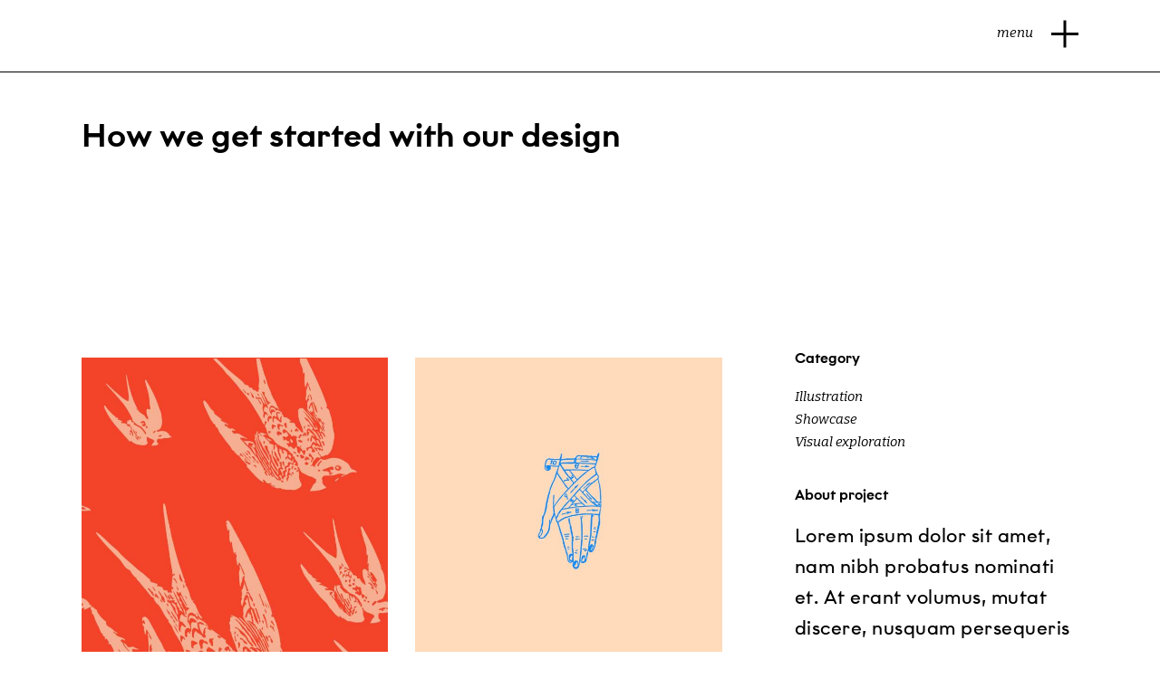

--- FILE ---
content_type: text/html; charset=UTF-8
request_url: https://hidden.elnferenc.net/portfolio-item/how-we-get-started-with-our-design/
body_size: 46388
content:
<!DOCTYPE html><html lang="en-GB"><head><meta charset="UTF-8"/><link rel="profile" href="http://gmpg.org/xfn/11"/><meta name="viewport" content="width=device-width,initial-scale=1,user-scalable=yes"><link type="text/css" media="all" href="https://hidden.elnferenc.net/wp-content/cache/ultimateoptimizer-minification/css/ultimateoptimizer_619e7674b6b8abc75c191f20621cf55f.css" rel="stylesheet" /><link type="text/css" media="all" href="https://hidden.elnferenc.net/wp-content/cache/ultimateoptimizer-minification/css/ultimateoptimizer_6ab1ae5835f40fedf3c07073b6fdf51e.css" rel="stylesheet" /><link type="text/css" media="all" href="https://hidden.elnferenc.net/wp-content/cache/ultimateoptimizer-minification/css/ultimateoptimizer_605261058c7adea77359b577b8472b2e.css" rel="stylesheet" /><link type="text/css" media="all" href="https://hidden.elnferenc.net/wp-content/cache/ultimateoptimizer-minification/css/ultimateoptimizer_1a5c7df7921b09230ae064a8740334b1.css" rel="stylesheet" /><link type="text/css" media="all" href="https://hidden.elnferenc.net/wp-content/cache/ultimateoptimizer-minification/css/ultimateoptimizer_1ba4d6dd5df9f345dbe46a14f5a40a92.css" rel="stylesheet" /><link type="text/css" media="all" href="https://hidden.elnferenc.net/wp-content/cache/ultimateoptimizer-minification/css/ultimateoptimizer_459fb74f92c49ccbfcf1cba858616c9a.css" rel="stylesheet" /><link type="text/css" media="all" href="https://hidden.elnferenc.net/wp-content/cache/ultimateoptimizer-minification/css/ultimateoptimizer_43f5ed1d93067fac42bb30c6bed94de6.css" rel="stylesheet" /><link type="text/css" media="all" href="https://hidden.elnferenc.net/wp-content/cache/ultimateoptimizer-minification/css/ultimateoptimizer_b82399f212dbe1c800c2f2f27aa9910c.css" rel="stylesheet" /><link type="text/css" media="all" href="https://hidden.elnferenc.net/wp-content/cache/ultimateoptimizer-minification/css/ultimateoptimizer_15f20bc80d4226c3a7f6c79f12108896.css" rel="stylesheet" /><link type="text/css" media="all" href="https://hidden.elnferenc.net/wp-content/cache/ultimateoptimizer-minification/css/ultimateoptimizer_424326b2acd98be05c0ad58ed900195e.css" rel="stylesheet" /><link type="text/css" media="all" href="https://hidden.elnferenc.net/wp-content/cache/ultimateoptimizer-minification/css/ultimateoptimizer_4485c8df612f5b3acac38ccfc60a81da.css" rel="stylesheet" /><style type="text/css" media="all">@media only screen and (min-width:681px) and (max-width:768px){h3{font-size:32px;line-height:42px}}</style><link type="text/css" media="all" href="https://hidden.elnferenc.net/wp-content/cache/ultimateoptimizer-minification/css/ultimateoptimizer_a3cde9c1c8e875f2e2ed223704e6a642.css" rel="stylesheet" /><style type="text/css" media="all">.vc_row{position:relative;z-index:0}.wgb-customized-row{min-height:300px;position:absolute;top:0;left:0;width:100%;z-index:-1}.wgb_row{width:100%;height:100%;overflow:hidden;position:relative}.wgb_row canvas{width:100%;height:auto}</style><title>How we get started with our design &#8211; Hidden Patterns</title><meta name='robots' content='max-image-preview:large' /><link rel='dns-prefetch' href='//fonts.googleapis.com' /><link rel="alternate" type="application/rss+xml" title="Hidden Patterns &raquo; Feed" href="https://hidden.elnferenc.net/feed/" /><link rel="alternate" type="application/rss+xml" title="Hidden Patterns &raquo; Comments Feed" href="https://hidden.elnferenc.net/comments/feed/" /><link rel="alternate" title="oEmbed (JSON)" type="application/json+oembed" href="https://hidden.elnferenc.net/wp-json/oembed/1.0/embed?url=https%3A%2F%2Fhidden.elnferenc.net%2Fportfolio-item%2Fhow-we-get-started-with-our-design%2F" /><link rel="alternate" title="oEmbed (XML)" type="text/xml+oembed" href="https://hidden.elnferenc.net/wp-json/oembed/1.0/embed?url=https%3A%2F%2Fhidden.elnferenc.net%2Fportfolio-item%2Fhow-we-get-started-with-our-design%2F&#038;format=xml" /><style id='wp-img-auto-sizes-contain-inline-css' type='text/css'>img:is([sizes=auto i],[sizes^="auto," i]){contain-intrinsic-size:3000px 1500px}
/*# sourceURL=wp-img-auto-sizes-contain-inline-css */</style><style id='wp-emoji-styles-inline-css' type='text/css'>img.wp-smiley, img.emoji {
		display: inline !important;
		border: none !important;
		box-shadow: none !important;
		height: 1em !important;
		width: 1em !important;
		margin: 0 0.07em !important;
		vertical-align: -0.1em !important;
		background: none !important;
		padding: 0 !important;
	}
/*# sourceURL=wp-emoji-styles-inline-css */</style><style id='wp-block-library-inline-css' type='text/css'>:root{--wp-block-synced-color:#7a00df;--wp-block-synced-color--rgb:122,0,223;--wp-bound-block-color:var(--wp-block-synced-color);--wp-editor-canvas-background:#ddd;--wp-admin-theme-color:#007cba;--wp-admin-theme-color--rgb:0,124,186;--wp-admin-theme-color-darker-10:#006ba1;--wp-admin-theme-color-darker-10--rgb:0,107,160.5;--wp-admin-theme-color-darker-20:#005a87;--wp-admin-theme-color-darker-20--rgb:0,90,135;--wp-admin-border-width-focus:2px}@media (min-resolution:192dpi){:root{--wp-admin-border-width-focus:1.5px}}.wp-element-button{cursor:pointer}:root .has-very-light-gray-background-color{background-color:#eee}:root .has-very-dark-gray-background-color{background-color:#313131}:root .has-very-light-gray-color{color:#eee}:root .has-very-dark-gray-color{color:#313131}:root .has-vivid-green-cyan-to-vivid-cyan-blue-gradient-background{background:linear-gradient(135deg,#00d084,#0693e3)}:root .has-purple-crush-gradient-background{background:linear-gradient(135deg,#34e2e4,#4721fb 50%,#ab1dfe)}:root .has-hazy-dawn-gradient-background{background:linear-gradient(135deg,#faaca8,#dad0ec)}:root .has-subdued-olive-gradient-background{background:linear-gradient(135deg,#fafae1,#67a671)}:root .has-atomic-cream-gradient-background{background:linear-gradient(135deg,#fdd79a,#004a59)}:root .has-nightshade-gradient-background{background:linear-gradient(135deg,#330968,#31cdcf)}:root .has-midnight-gradient-background{background:linear-gradient(135deg,#020381,#2874fc)}:root{--wp--preset--font-size--normal:16px;--wp--preset--font-size--huge:42px}.has-regular-font-size{font-size:1em}.has-larger-font-size{font-size:2.625em}.has-normal-font-size{font-size:var(--wp--preset--font-size--normal)}.has-huge-font-size{font-size:var(--wp--preset--font-size--huge)}.has-text-align-center{text-align:center}.has-text-align-left{text-align:left}.has-text-align-right{text-align:right}.has-fit-text{white-space:nowrap!important}#end-resizable-editor-section{display:none}.aligncenter{clear:both}.items-justified-left{justify-content:flex-start}.items-justified-center{justify-content:center}.items-justified-right{justify-content:flex-end}.items-justified-space-between{justify-content:space-between}.screen-reader-text{border:0;clip-path:inset(50%);height:1px;margin:-1px;overflow:hidden;padding:0;position:absolute;width:1px;word-wrap:normal!important}.screen-reader-text:focus{background-color:#ddd;clip-path:none;color:#444;display:block;font-size:1em;height:auto;left:5px;line-height:normal;padding:15px 23px 14px;text-decoration:none;top:5px;width:auto;z-index:100000}html :where(.has-border-color){border-style:solid}html :where([style*=border-top-color]){border-top-style:solid}html :where([style*=border-right-color]){border-right-style:solid}html :where([style*=border-bottom-color]){border-bottom-style:solid}html :where([style*=border-left-color]){border-left-style:solid}html :where([style*=border-width]){border-style:solid}html :where([style*=border-top-width]){border-top-style:solid}html :where([style*=border-right-width]){border-right-style:solid}html :where([style*=border-bottom-width]){border-bottom-style:solid}html :where([style*=border-left-width]){border-left-style:solid}html :where(img[class*=wp-image-]){height:auto;max-width:100%}:where(figure){margin:0 0 1em}html :where(.is-position-sticky){--wp-admin--admin-bar--position-offset:var(--wp-admin--admin-bar--height,0px)}@media screen and (max-width:600px){html :where(.is-position-sticky){--wp-admin--admin-bar--position-offset:0px}}

/*# sourceURL=wp-block-library-inline-css */</style><style id='global-styles-inline-css' type='text/css'>:root{--wp--preset--aspect-ratio--square: 1;--wp--preset--aspect-ratio--4-3: 4/3;--wp--preset--aspect-ratio--3-4: 3/4;--wp--preset--aspect-ratio--3-2: 3/2;--wp--preset--aspect-ratio--2-3: 2/3;--wp--preset--aspect-ratio--16-9: 16/9;--wp--preset--aspect-ratio--9-16: 9/16;--wp--preset--color--black: #000000;--wp--preset--color--cyan-bluish-gray: #abb8c3;--wp--preset--color--white: #ffffff;--wp--preset--color--pale-pink: #f78da7;--wp--preset--color--vivid-red: #cf2e2e;--wp--preset--color--luminous-vivid-orange: #ff6900;--wp--preset--color--luminous-vivid-amber: #fcb900;--wp--preset--color--light-green-cyan: #7bdcb5;--wp--preset--color--vivid-green-cyan: #00d084;--wp--preset--color--pale-cyan-blue: #8ed1fc;--wp--preset--color--vivid-cyan-blue: #0693e3;--wp--preset--color--vivid-purple: #9b51e0;--wp--preset--gradient--vivid-cyan-blue-to-vivid-purple: linear-gradient(135deg,rgb(6,147,227) 0%,rgb(155,81,224) 100%);--wp--preset--gradient--light-green-cyan-to-vivid-green-cyan: linear-gradient(135deg,rgb(122,220,180) 0%,rgb(0,208,130) 100%);--wp--preset--gradient--luminous-vivid-amber-to-luminous-vivid-orange: linear-gradient(135deg,rgb(252,185,0) 0%,rgb(255,105,0) 100%);--wp--preset--gradient--luminous-vivid-orange-to-vivid-red: linear-gradient(135deg,rgb(255,105,0) 0%,rgb(207,46,46) 100%);--wp--preset--gradient--very-light-gray-to-cyan-bluish-gray: linear-gradient(135deg,rgb(238,238,238) 0%,rgb(169,184,195) 100%);--wp--preset--gradient--cool-to-warm-spectrum: linear-gradient(135deg,rgb(74,234,220) 0%,rgb(151,120,209) 20%,rgb(207,42,186) 40%,rgb(238,44,130) 60%,rgb(251,105,98) 80%,rgb(254,248,76) 100%);--wp--preset--gradient--blush-light-purple: linear-gradient(135deg,rgb(255,206,236) 0%,rgb(152,150,240) 100%);--wp--preset--gradient--blush-bordeaux: linear-gradient(135deg,rgb(254,205,165) 0%,rgb(254,45,45) 50%,rgb(107,0,62) 100%);--wp--preset--gradient--luminous-dusk: linear-gradient(135deg,rgb(255,203,112) 0%,rgb(199,81,192) 50%,rgb(65,88,208) 100%);--wp--preset--gradient--pale-ocean: linear-gradient(135deg,rgb(255,245,203) 0%,rgb(182,227,212) 50%,rgb(51,167,181) 100%);--wp--preset--gradient--electric-grass: linear-gradient(135deg,rgb(202,248,128) 0%,rgb(113,206,126) 100%);--wp--preset--gradient--midnight: linear-gradient(135deg,rgb(2,3,129) 0%,rgb(40,116,252) 100%);--wp--preset--font-size--small: 13px;--wp--preset--font-size--medium: 20px;--wp--preset--font-size--large: 36px;--wp--preset--font-size--x-large: 42px;--wp--preset--spacing--20: 0.44rem;--wp--preset--spacing--30: 0.67rem;--wp--preset--spacing--40: 1rem;--wp--preset--spacing--50: 1.5rem;--wp--preset--spacing--60: 2.25rem;--wp--preset--spacing--70: 3.38rem;--wp--preset--spacing--80: 5.06rem;--wp--preset--shadow--natural: 6px 6px 9px rgba(0, 0, 0, 0.2);--wp--preset--shadow--deep: 12px 12px 50px rgba(0, 0, 0, 0.4);--wp--preset--shadow--sharp: 6px 6px 0px rgba(0, 0, 0, 0.2);--wp--preset--shadow--outlined: 6px 6px 0px -3px rgb(255, 255, 255), 6px 6px rgb(0, 0, 0);--wp--preset--shadow--crisp: 6px 6px 0px rgb(0, 0, 0);}:where(.is-layout-flex){gap: 0.5em;}:where(.is-layout-grid){gap: 0.5em;}body .is-layout-flex{display: flex;}.is-layout-flex{flex-wrap: wrap;align-items: center;}.is-layout-flex > :is(*, div){margin: 0;}body .is-layout-grid{display: grid;}.is-layout-grid > :is(*, div){margin: 0;}:where(.wp-block-columns.is-layout-flex){gap: 2em;}:where(.wp-block-columns.is-layout-grid){gap: 2em;}:where(.wp-block-post-template.is-layout-flex){gap: 1.25em;}:where(.wp-block-post-template.is-layout-grid){gap: 1.25em;}.has-black-color{color: var(--wp--preset--color--black) !important;}.has-cyan-bluish-gray-color{color: var(--wp--preset--color--cyan-bluish-gray) !important;}.has-white-color{color: var(--wp--preset--color--white) !important;}.has-pale-pink-color{color: var(--wp--preset--color--pale-pink) !important;}.has-vivid-red-color{color: var(--wp--preset--color--vivid-red) !important;}.has-luminous-vivid-orange-color{color: var(--wp--preset--color--luminous-vivid-orange) !important;}.has-luminous-vivid-amber-color{color: var(--wp--preset--color--luminous-vivid-amber) !important;}.has-light-green-cyan-color{color: var(--wp--preset--color--light-green-cyan) !important;}.has-vivid-green-cyan-color{color: var(--wp--preset--color--vivid-green-cyan) !important;}.has-pale-cyan-blue-color{color: var(--wp--preset--color--pale-cyan-blue) !important;}.has-vivid-cyan-blue-color{color: var(--wp--preset--color--vivid-cyan-blue) !important;}.has-vivid-purple-color{color: var(--wp--preset--color--vivid-purple) !important;}.has-black-background-color{background-color: var(--wp--preset--color--black) !important;}.has-cyan-bluish-gray-background-color{background-color: var(--wp--preset--color--cyan-bluish-gray) !important;}.has-white-background-color{background-color: var(--wp--preset--color--white) !important;}.has-pale-pink-background-color{background-color: var(--wp--preset--color--pale-pink) !important;}.has-vivid-red-background-color{background-color: var(--wp--preset--color--vivid-red) !important;}.has-luminous-vivid-orange-background-color{background-color: var(--wp--preset--color--luminous-vivid-orange) !important;}.has-luminous-vivid-amber-background-color{background-color: var(--wp--preset--color--luminous-vivid-amber) !important;}.has-light-green-cyan-background-color{background-color: var(--wp--preset--color--light-green-cyan) !important;}.has-vivid-green-cyan-background-color{background-color: var(--wp--preset--color--vivid-green-cyan) !important;}.has-pale-cyan-blue-background-color{background-color: var(--wp--preset--color--pale-cyan-blue) !important;}.has-vivid-cyan-blue-background-color{background-color: var(--wp--preset--color--vivid-cyan-blue) !important;}.has-vivid-purple-background-color{background-color: var(--wp--preset--color--vivid-purple) !important;}.has-black-border-color{border-color: var(--wp--preset--color--black) !important;}.has-cyan-bluish-gray-border-color{border-color: var(--wp--preset--color--cyan-bluish-gray) !important;}.has-white-border-color{border-color: var(--wp--preset--color--white) !important;}.has-pale-pink-border-color{border-color: var(--wp--preset--color--pale-pink) !important;}.has-vivid-red-border-color{border-color: var(--wp--preset--color--vivid-red) !important;}.has-luminous-vivid-orange-border-color{border-color: var(--wp--preset--color--luminous-vivid-orange) !important;}.has-luminous-vivid-amber-border-color{border-color: var(--wp--preset--color--luminous-vivid-amber) !important;}.has-light-green-cyan-border-color{border-color: var(--wp--preset--color--light-green-cyan) !important;}.has-vivid-green-cyan-border-color{border-color: var(--wp--preset--color--vivid-green-cyan) !important;}.has-pale-cyan-blue-border-color{border-color: var(--wp--preset--color--pale-cyan-blue) !important;}.has-vivid-cyan-blue-border-color{border-color: var(--wp--preset--color--vivid-cyan-blue) !important;}.has-vivid-purple-border-color{border-color: var(--wp--preset--color--vivid-purple) !important;}.has-vivid-cyan-blue-to-vivid-purple-gradient-background{background: var(--wp--preset--gradient--vivid-cyan-blue-to-vivid-purple) !important;}.has-light-green-cyan-to-vivid-green-cyan-gradient-background{background: var(--wp--preset--gradient--light-green-cyan-to-vivid-green-cyan) !important;}.has-luminous-vivid-amber-to-luminous-vivid-orange-gradient-background{background: var(--wp--preset--gradient--luminous-vivid-amber-to-luminous-vivid-orange) !important;}.has-luminous-vivid-orange-to-vivid-red-gradient-background{background: var(--wp--preset--gradient--luminous-vivid-orange-to-vivid-red) !important;}.has-very-light-gray-to-cyan-bluish-gray-gradient-background{background: var(--wp--preset--gradient--very-light-gray-to-cyan-bluish-gray) !important;}.has-cool-to-warm-spectrum-gradient-background{background: var(--wp--preset--gradient--cool-to-warm-spectrum) !important;}.has-blush-light-purple-gradient-background{background: var(--wp--preset--gradient--blush-light-purple) !important;}.has-blush-bordeaux-gradient-background{background: var(--wp--preset--gradient--blush-bordeaux) !important;}.has-luminous-dusk-gradient-background{background: var(--wp--preset--gradient--luminous-dusk) !important;}.has-pale-ocean-gradient-background{background: var(--wp--preset--gradient--pale-ocean) !important;}.has-electric-grass-gradient-background{background: var(--wp--preset--gradient--electric-grass) !important;}.has-midnight-gradient-background{background: var(--wp--preset--gradient--midnight) !important;}.has-small-font-size{font-size: var(--wp--preset--font-size--small) !important;}.has-medium-font-size{font-size: var(--wp--preset--font-size--medium) !important;}.has-large-font-size{font-size: var(--wp--preset--font-size--large) !important;}.has-x-large-font-size{font-size: var(--wp--preset--font-size--x-large) !important;}
/*# sourceURL=global-styles-inline-css */</style><style id='classic-theme-styles-inline-css' type='text/css'>/*! This file is auto-generated */
.wp-block-button__link{color:#fff;background-color:#32373c;border-radius:9999px;box-shadow:none;text-decoration:none;padding:calc(.667em + 2px) calc(1.333em + 2px);font-size:1.125em}.wp-block-file__button{background:#32373c;color:#fff;text-decoration:none}
/*# sourceURL=/wp-includes/css/classic-themes.min.css */</style><style id='smilte-edge-modules-inline-css' type='text/css'>.postid-1539 .edgtf-content .edgtf-content-inner > .edgtf-container > .edgtf-container-inner, .postid-1539 .edgtf-content .edgtf-content-inner > .edgtf-full-width > .edgtf-full-width-inner { padding: 170px 0 0 0;}@media only screen and (max-width: 1024px) {.postid-1539 .edgtf-content .edgtf-content-inner > .edgtf-container > .edgtf-container-inner, .postid-1539 .edgtf-content .edgtf-content-inner > .edgtf-full-width > .edgtf-full-width-inner { padding: 0 0 0 0;}}.postid-1539 .edgtf-content .edgtf-content-inner > .edgtf-container > .edgtf-container-inner, .postid-1539 .edgtf-content .edgtf-content-inner > .edgtf-full-width > .edgtf-full-width-inner { padding: 170px 0 0 0;}@media only screen and (max-width: 1024px) {.postid-1539 .edgtf-content .edgtf-content-inner > .edgtf-container > .edgtf-container-inner, .postid-1539 .edgtf-content .edgtf-content-inner > .edgtf-full-width > .edgtf-full-width-inner { padding: 0 0 0 0;}}.postid-1539 .edgtf-page-footer .edgtf-footer-bottom-holder { background-color: #f07e64;}.edgtf-smooth-transition-loader { background-color: #d3d3d3;}
/*# sourceURL=smilte-edge-modules-inline-css */</style><link rel='stylesheet' id='smilte-edge-google-fonts-css' href='https://fonts.googleapis.com/css?family=Open+Sans%3A300%2C400%2C400i%2C600%2C700%7CBitter%3A300%2C400%2C400i%2C600%2C700&#038;subset=latin-ext&#038;ver=1.0.0' type='text/css' media='all' /> <script type="text/javascript" src="https://hidden.elnferenc.net/wp-includes/js/jquery/jquery.min.js?ver=3.7.1" id="jquery-core-js"></script> <script type="text/javascript" src="https://hidden.elnferenc.net/wp-includes/js/jquery/jquery-migrate.min.js?ver=3.4.1" id="jquery-migrate-js"></script> <script></script><link rel="https://api.w.org/" href="https://hidden.elnferenc.net/wp-json/" /><link rel="EditURI" type="application/rsd+xml" title="RSD" href="https://hidden.elnferenc.net/xmlrpc.php?rsd" /><meta name="generator" content="WordPress 6.9" /><link rel="canonical" href="https://hidden.elnferenc.net/portfolio-item/how-we-get-started-with-our-design/" /><link rel='shortlink' href='https://hidden.elnferenc.net/?p=1539' /><meta name="generator" content="Powered by WPBakery Page Builder - drag and drop page builder for WordPress."/><link rel="icon" href="https://hidden.elnferenc.net/wp-content/uploads/2020/04/cropped-hidden-favicon-32x32.jpg" sizes="32x32" /><link rel="icon" href="https://hidden.elnferenc.net/wp-content/uploads/2020/04/cropped-hidden-favicon-192x192.jpg" sizes="192x192" /><link rel="apple-touch-icon" href="https://hidden.elnferenc.net/wp-content/uploads/2020/04/cropped-hidden-favicon-180x180.jpg" /><meta name="msapplication-TileImage" content="https://hidden.elnferenc.net/wp-content/uploads/2020/04/cropped-hidden-favicon-270x270.jpg" /> <noscript><style>.wpb_animate_when_almost_visible { opacity: 1; }</style></noscript></head><body class="wp-singular portfolio-item-template-default single single-portfolio-item postid-1539 wp-theme-smilte wp-child-theme-smilte-child smilte-core-1.1 smilte child-child-ver-1.0.0 smilte-ver-1.5 edgtf-smooth-scroll edgtf-grid-1200 edgtf-empty-google-api edgtf-wide-dropdown-menu-content-in-grid edgtf-follow-portfolio-info edgtf-dark-header edgtf-no-behavior edgtf-dropdown-animate-height edgtf-header-expanding edgtf-menu-area-shadow-disable edgtf-menu-area-in-grid-shadow-disable edgtf-menu-area-in-grid-border-disable edgtf-logo-area-border-disable edgtf-logo-area-in-grid-border-disable edgtf-header-vertical-shadow-disable edgtf-side-area-uncovered-from-content edgtf-default-mobile-header edgtf-sticky-up-mobile-header edgtf-fullscreen-search edgtf-search-fade wpb-js-composer js-comp-ver-7.8 vc_responsive" itemscope itemtype="http://schema.org/WebPage"><section class="edgtf-side-menu"> <a class="edgtf-close-side-menu edgtf-close-side-menu-predefined" href="#"> <span class="edgtf-fm-lines"><span class="edgtf-fm-line edgtf-line-1"></span><span class="edgtf-fm-line edgtf-line-2"></span></span> </a><div class="widget edgtf-separator-widget"><div class="edgtf-separator-holder clearfix  edgtf-separator-center edgtf-separator-normal"><div class="edgtf-separator" style="border-style: solid;width: 55px;border-bottom-width: 0px;margin-top: 0px;margin-bottom: 0px"></div></div></div><div id="media_image-2" class="widget edgtf-sidearea widget_media_image"><img width="190" height="48" src="https://hidden.elnferenc.net/wp-content/uploads/2018/11/logo-sidearea-img.png" class="image wp-image-3123 edgtf-media-half-size attachment-full size-full" alt="a" style="max-width: 100%; height: auto;" decoding="async" /></div><div class="widget edgtf-separator-widget"><div class="edgtf-separator-holder clearfix  edgtf-separator-center edgtf-separator-normal"><div class="edgtf-separator" style="border-style: solid;width: 0px;border-bottom-width: 0px;margin-top: 35px;margin-bottom: 0px"></div></div></div><div id="text-8" class="widget edgtf-sidearea widget_text"><div class="textwidget"><h4>All ideas streamlined into a single flow of creativity. Smiltė.</h4></div></div><div class="widget edgtf-separator-widget"><div class="edgtf-separator-holder clearfix  edgtf-separator-center edgtf-separator-normal"><div class="edgtf-separator" style="border-style: solid;width: 0px;border-bottom-width: 0px;margin-top: 6px;margin-bottom: 3px"></div></div></div><div id="text-9" class="widget edgtf-sidearea widget_text"><div class="edgtf-widget-title-holder"><h5 class="edgtf-widget-title">LA offices</h5></div><div class="textwidget"><p><a href="https://www.google.com/maps/place/Tenth+Ave,+San+Diego,+CA+92101,+USA/@32.714702,-117.1577917,17z/data=!3m1!4b1!4m5!3m4!1s0x80d9535f4ed22865:0x240adf76c3748b3c!8m2!3d32.714702!4d-117.155603" target="_blank">197 10th Avenue<br /> San Diego, CA 92101</a></p></div></div><div class="widget edgtf-separator-widget"><div class="edgtf-separator-holder clearfix  edgtf-separator-center edgtf-separator-normal"><div class="edgtf-separator" style="border-style: solid;width: 0px;border-bottom-width: 0px;margin-top: 3px;margin-bottom: 0px"></div></div></div><div id="text-11" class="widget edgtf-sidearea widget_text"><div class="textwidget"><div class="edgtf-icon-list-holder  " ><p class="edgtf-il-text" style="color: #0a0a0a;padding-left: 0px"> <a itemprop="url" href="https://twitter.com/EdgeThemes?lang=en" target="_blank"> twitter </a></p></div><div class="edgtf-icon-list-holder  " ><p class="edgtf-il-text" style="color: #0a0a0a;padding-left: 0px"> <a itemprop="url" href="https://www.facebook.com/Edge-Themes-1996199490466277/" target="_blank"> facebook </a></p></div><div class="edgtf-icon-list-holder  " ><p class="edgtf-il-text" style="color: #0a0a0a;padding-left: 0px"> <a itemprop="url" href="https://www.instagram.com/edgethemes/" target="_blank"> instagram </a></p></div></div></div></section><div class="edgtf-wrapper"><div class="edgtf-wrapper-inner"><div class="edgtf-fullscreen-search-holder"> <a class="edgtf-search-close edgtf-search-close-icon-pack" href="javascript:void(0)"> </a><div class="edgtf-fullscreen-search-table"><div class="edgtf-fullscreen-search-cell"><div class="edgtf-fullscreen-search-inner"><form action="https://hidden.elnferenc.net/" class="edgtf-fullscreen-search-form" method="get"><div class="edgtf-form-holder"><div class="edgtf-form-holder-inner"><div class="edgtf-field-holder"> <input type="text" placeholder="Search for..." name="s" class="edgtf-search-field" autocomplete="off" required /></div> <button type="submit" class="edgtf-search-submit edgtf-search-submit-icon-pack"> </button><div class="edgtf-line"></div></div></div></form></div></div></div></div><header class="edgtf-page-header"><div class="edgtf-menu-area"><div class="edgtf-grid"><div class="edgtf-vertical-align-containers"><div class="edgtf-position-left"><div class="edgtf-position-left-inner"></div></div><div class="edgtf-position-right"><div class="edgtf-position-right-inner"><div class="edgtf-expanding-menu-holder"><nav class="edgtf-main-menu edgtf-drop-down edgtf-default-nav"><ul id="menu-main-menu" class="clearfix"><li id="nav-menu-item-4259" class="menu-item menu-item-type-post_type menu-item-object-page menu-item-home  narrow"><a href="https://hidden.elnferenc.net/" class=""><span class="item_outer"><span class="item_text">Home</span></span></a></li><li id="nav-menu-item-4881" class="menu-item menu-item-type-post_type menu-item-object-post  narrow"><a href="https://hidden.elnferenc.net/hidden-patterns-july-2020/" class=""><span class="item_outer"><span class="item_text">July 2020</span></span></a></li><li id="nav-menu-item-4664" class="menu-item menu-item-type-post_type menu-item-object-post  narrow"><a href="https://hidden.elnferenc.net/hidden-patterns-april-2020/" class=""><span class="item_outer"><span class="item_text">April 2020</span></span></a></li><li id="nav-menu-item-4287" class="menu-item menu-item-type-post_type menu-item-object-post  narrow"><a href="https://hidden.elnferenc.net/hidden-patterns-february-2020/" class=""><span class="item_outer"><span class="item_text">February 2020</span></span></a></li><li id="nav-menu-item-4768" class="menu-item menu-item-type-custom menu-item-object-custom  narrow"><a href="http://plans.elnferenc.net" class=""><span class="item_outer"><span class="item_text">EF</span></span></a></li></ul></nav> <a   class="edgtf-search-opener edgtf-icon-has-hover edgtf-search-opener-icon-pack"					href="javascript:void(0)"> <span class="edgtf-search-opener-wrapper"> </span> </a></div> <a href="javascript:void(0)" class="edgtf-expanding-menu-opener"> <span class="edgtf-em-label">menu</span> <span class="edgtf-fm-lines"> <span class="edgtf-fm-line edgtf-line-1"></span> <span class="edgtf-fm-line edgtf-line-2"></span> </span> </a></div></div></div></div></div></header><header class="edgtf-mobile-header"><div class="edgtf-mobile-header-inner"><div class="edgtf-mobile-header-holder"><div class="edgtf-grid"><div class="edgtf-vertical-align-containers"><div class="edgtf-vertical-align-containers"><div class="edgtf-position-left"><div class="edgtf-position-left-inner"></div></div><div class="edgtf-position-right"><div class="edgtf-position-right-inner"><div class="edgtf-mobile-menu-opener edgtf-mobile-menu-opener-icon-pack"> <a href="javascript:void(0)"> <span class="edgtf-mobile-menu-icon"> <i class="edgtf-icon-font-awesome fa fa-bars "></i> </span> </a></div></div></div></div></div></div></div><nav class="edgtf-mobile-nav" role="navigation" aria-label="Mobile Menu"><div class="edgtf-grid"><ul id="menu-main-menu-1" class=""><li id="mobile-menu-item-4259" class="menu-item menu-item-type-post_type menu-item-object-page menu-item-home "><a href="https://hidden.elnferenc.net/" class=""><span>Home</span></a></li><li id="mobile-menu-item-4881" class="menu-item menu-item-type-post_type menu-item-object-post "><a href="https://hidden.elnferenc.net/hidden-patterns-july-2020/" class=""><span>July 2020</span></a></li><li id="mobile-menu-item-4664" class="menu-item menu-item-type-post_type menu-item-object-post "><a href="https://hidden.elnferenc.net/hidden-patterns-april-2020/" class=""><span>April 2020</span></a></li><li id="mobile-menu-item-4287" class="menu-item menu-item-type-post_type menu-item-object-post "><a href="https://hidden.elnferenc.net/hidden-patterns-february-2020/" class=""><span>February 2020</span></a></li><li id="mobile-menu-item-4768" class="menu-item menu-item-type-custom menu-item-object-custom "><a href="http://plans.elnferenc.net" class=""><span>EF</span></a></li></ul></div></nav></div></header><div class="edgtf-content" ><div class="edgtf-content-inner"><div class="edgtf-title-holder edgtf-standard-type edgtf-title-va-window-top" style="height: 145px;background-color: #ffffff" data-height="145"><div class="edgtf-title-wrapper" ><div class="edgtf-title-inner"><div class="edgtf-grid"><h1 class="edgtf-page-title entry-title" >How we get started with our design</h1></div></div></div></div><div class="edgtf-container"><div class="edgtf-container-inner clearfix"><div class="edgtf-portfolio-single-holder edgtf-ps-small-masonry-layout"><div class="edgtf-grid-row edgtf-grid-huge-gutter"><div class="edgtf-grid-col-8"><div class="edgtf-ps-image-holder edgtf-grid-list edgtf-grid-masonry-list edgtf-fixed-masonry-items  edgtf-two-columns edgtf-normal-space"><div class="edgtf-ps-image-inner edgtf-outer-space edgtf-masonry-list-wrapper"><div class="edgtf-masonry-grid-sizer"></div><div class="edgtf-masonry-grid-gutter"></div><div class="edgtf-ps-image edgtf-item-space edgtf-masonry-size-large-height"> <a itemprop="image" title="port-7-img-1" data-rel="prettyPhoto[single_pretty_photo]" href="https://hidden.elnferenc.net/wp-content/uploads/2018/10/port-7-img-1-650x1300.jpg"> <img itemprop="image" src="https://hidden.elnferenc.net/wp-content/uploads/2018/10/port-7-img-1-650x1300.jpg" alt="a"/> </a></div><div class="edgtf-ps-image edgtf-item-space edgtf-masonry-size-small"> <a itemprop="image" title="port-7-img-2" data-rel="prettyPhoto[single_pretty_photo]" href="https://hidden.elnferenc.net/wp-content/uploads/2018/10/port-7-img-2-650x650.jpg"> <img itemprop="image" src="https://hidden.elnferenc.net/wp-content/uploads/2018/10/port-7-img-2-650x650.jpg" alt="a"/> </a></div><div class="edgtf-ps-image edgtf-item-space edgtf-masonry-size-small"> <a itemprop="image" title="port-7-img-3" data-rel="prettyPhoto[single_pretty_photo]" href="https://hidden.elnferenc.net/wp-content/uploads/2018/10/port-7-img-3-650x650.jpg"> <img itemprop="image" src="https://hidden.elnferenc.net/wp-content/uploads/2018/10/port-7-img-3-650x650.jpg" alt="a"/> </a></div><div class="edgtf-ps-image edgtf-item-space edgtf-masonry-size-large-width"> <a itemprop="image" title="port-7-img-4" data-rel="prettyPhoto[single_pretty_photo]" href="https://hidden.elnferenc.net/wp-content/uploads/2018/10/port-7-img-4.jpg"> <img itemprop="image" src="https://hidden.elnferenc.net/wp-content/uploads/2018/10/port-7-img-4.jpg" alt="a"/> </a></div></div></div></div><div class="edgtf-grid-col-4"><div class="edgtf-ps-info-holder"><div class="edgtf-ps-info-item edgtf-ps-categories"><h5 class="edgtf-ps-info-title">Category</h5><div class="edgtf-ps-info-item-holder"><a itemprop="url" class="edgtf-ps-info-category" href="https://hidden.elnferenc.net/portfolio-category/illustration-2/">Illustration</a></div><div class="edgtf-ps-info-item-holder"><a itemprop="url" class="edgtf-ps-info-category" href="https://hidden.elnferenc.net/portfolio-category/showcase/">Showcase</a></div><div class="edgtf-ps-info-item-holder"><a itemprop="url" class="edgtf-ps-info-category" href="https://hidden.elnferenc.net/portfolio-category/visual-exploration/">Visual exploration</a></div></div><div class="edgtf-ps-info-item edgtf-ps-content-item"><h5>About project</h5><p>Lorem ipsum dolor sit amet, nam nibh probatus nominati et. At erant volumus, mutat discere, nusquam persequeris per.</p></div></div></div></div><div class="edgtf-ps-navigation"><div class="edgtf-ps-prev"> <a href="https://hidden.elnferenc.net/portfolio-item/imagination-and-creativity/" rel="prev">Prev</a></div><div class="edgtf-ps-next"> <a href="https://hidden.elnferenc.net/portfolio-item/what-you-need-to-start-a-graphic-design-business/" rel="next">Next</a></div></div></div></div></div></div></div><footer class="edgtf-page-footer edgtf-footer-uncover "><div class="edgtf-footer-top-holder"><div class="edgtf-footer-top-inner edgtf-grid"><h4 class="edgtf-footer-top-section-title">All ideas streamlined into a single flow of creativity. We are proud to present Smiltė.</h4><div class="edgtf-grid-row edgtf-grid-huge-gutter edgtf-footer-top-alignment-left"><div class="edgtf-column-content edgtf-grid-col-3"><div id="text-13" class="widget edgtf-footer-column-1 widget_text"><h5 class="edgtf-widget-title">About us</h5><div class="textwidget"><p>Lorem ipsum dolor sit<br /> amet lorem ipsum</p></div></div></div><div class="edgtf-column-content edgtf-grid-col-3"></div><div class="edgtf-column-content edgtf-grid-col-3"></div><div class="edgtf-column-content edgtf-grid-col-3"></div></div></div></div></footer></div></div>  <script type="speculationrules">{"prefetch":[{"source":"document","where":{"and":[{"href_matches":"/*"},{"not":{"href_matches":["/wp-*.php","/wp-admin/*","/wp-content/uploads/*","/wp-content/*","/wp-content/plugins/*","/wp-content/themes/smilte-child/*","/wp-content/themes/smilte/*","/*\\?(.+)"]}},{"not":{"selector_matches":"a[rel~=\"nofollow\"]"}},{"not":{"selector_matches":".no-prefetch, .no-prefetch a"}}]},"eagerness":"conservative"}]}</script> <script type="text/javascript" id="pt-cv-content-views-script-js-extra">/*  */
var PT_CV_PUBLIC = {"_prefix":"pt-cv-","page_to_show":"5","_nonce":"1203f27b11","is_admin":"","is_mobile":"","ajaxurl":"https://hidden.elnferenc.net/wp-admin/admin-ajax.php","lang":"","loading_image_src":"[data-uri]","is_mobile_tablet":"","sf_no_post_found":"No posts found.","lf__separator":","};
var PT_CV_PAGINATION = {"first":"\u00ab","prev":"\u2039","next":"\u203a","last":"\u00bb","goto_first":"Go to first page","goto_prev":"Go to previous page","goto_next":"Go to next page","goto_last":"Go to last page","current_page":"Current page is","goto_page":"Go to page"};
//# sourceURL=pt-cv-content-views-script-js-extra
/*  */</script> <script type="text/javascript" src="https://hidden.elnferenc.net/wp-content/plugins/content-views-query-and-display-post-page/public/assets/js/cv.js?ver=4.2.1" id="pt-cv-content-views-script-js"></script> <script type="text/javascript" src="https://hidden.elnferenc.net/wp-content/plugins/pt-content-views-pro/public/assets/js/cvpro.min.js?ver=5.8.8" id="pt-cv-public-pro-script-js"></script> <script type="text/javascript" src="https://hidden.elnferenc.net/wp-includes/js/jquery/ui/core.min.js?ver=1.13.3" id="jquery-ui-core-js"></script> <script type="text/javascript" id="mediaelement-core-js-before">/*  */
var mejsL10n = {"language":"en","strings":{"mejs.download-file":"Download File","mejs.install-flash":"You are using a browser that does not have Flash player enabled or installed. Please turn on your Flash player plugin or download the latest version from https://get.adobe.com/flashplayer/","mejs.fullscreen":"Fullscreen","mejs.play":"Play","mejs.pause":"Pause","mejs.time-slider":"Time Slider","mejs.time-help-text":"Use Left/Right Arrow keys to advance one second, Up/Down arrows to advance ten seconds.","mejs.live-broadcast":"Live Broadcast","mejs.volume-help-text":"Use Up/Down Arrow keys to increase or decrease volume.","mejs.unmute":"Unmute","mejs.mute":"Mute","mejs.volume-slider":"Volume Slider","mejs.video-player":"Video Player","mejs.audio-player":"Audio Player","mejs.captions-subtitles":"Captions/Subtitles","mejs.captions-chapters":"Chapters","mejs.none":"None","mejs.afrikaans":"Afrikaans","mejs.albanian":"Albanian","mejs.arabic":"Arabic","mejs.belarusian":"Belarusian","mejs.bulgarian":"Bulgarian","mejs.catalan":"Catalan","mejs.chinese":"Chinese","mejs.chinese-simplified":"Chinese (Simplified)","mejs.chinese-traditional":"Chinese (Traditional)","mejs.croatian":"Croatian","mejs.czech":"Czech","mejs.danish":"Danish","mejs.dutch":"Dutch","mejs.english":"English","mejs.estonian":"Estonian","mejs.filipino":"Filipino","mejs.finnish":"Finnish","mejs.french":"French","mejs.galician":"Galician","mejs.german":"German","mejs.greek":"Greek","mejs.haitian-creole":"Haitian Creole","mejs.hebrew":"Hebrew","mejs.hindi":"Hindi","mejs.hungarian":"Hungarian","mejs.icelandic":"Icelandic","mejs.indonesian":"Indonesian","mejs.irish":"Irish","mejs.italian":"Italian","mejs.japanese":"Japanese","mejs.korean":"Korean","mejs.latvian":"Latvian","mejs.lithuanian":"Lithuanian","mejs.macedonian":"Macedonian","mejs.malay":"Malay","mejs.maltese":"Maltese","mejs.norwegian":"Norwegian","mejs.persian":"Persian","mejs.polish":"Polish","mejs.portuguese":"Portuguese","mejs.romanian":"Romanian","mejs.russian":"Russian","mejs.serbian":"Serbian","mejs.slovak":"Slovak","mejs.slovenian":"Slovenian","mejs.spanish":"Spanish","mejs.swahili":"Swahili","mejs.swedish":"Swedish","mejs.tagalog":"Tagalog","mejs.thai":"Thai","mejs.turkish":"Turkish","mejs.ukrainian":"Ukrainian","mejs.vietnamese":"Vietnamese","mejs.welsh":"Welsh","mejs.yiddish":"Yiddish"}};
//# sourceURL=mediaelement-core-js-before
/*  */</script> <script type="text/javascript" src="https://hidden.elnferenc.net/wp-includes/js/mediaelement/mediaelement-and-player.min.js?ver=4.2.17" id="mediaelement-core-js"></script> <script type="text/javascript" src="https://hidden.elnferenc.net/wp-includes/js/mediaelement/mediaelement-migrate.min.js?ver=6.9" id="mediaelement-migrate-js"></script> <script type="text/javascript" id="mediaelement-js-extra">/*  */
var _wpmejsSettings = {"pluginPath":"/wp-includes/js/mediaelement/","classPrefix":"mejs-","stretching":"responsive","audioShortcodeLibrary":"mediaelement","videoShortcodeLibrary":"mediaelement"};
//# sourceURL=mediaelement-js-extra
/*  */</script> <script type="text/javascript" src="https://hidden.elnferenc.net/wp-includes/js/mediaelement/wp-mediaelement.min.js?ver=6.9" id="wp-mediaelement-js"></script> <script type="text/javascript" src="https://hidden.elnferenc.net/wp-content/themes/smilte/assets/js/modules/plugins/jquery.appear.js?ver=6.9" id="appear-js"></script> <script type="text/javascript" src="https://hidden.elnferenc.net/wp-content/themes/smilte/assets/js/modules/plugins/modernizr.min.js?ver=6.9" id="modernizr-js"></script> <script type="text/javascript" src="https://hidden.elnferenc.net/wp-includes/js/hoverIntent.min.js?ver=1.10.2" id="hoverIntent-js"></script> <script type="text/javascript" src="https://hidden.elnferenc.net/wp-content/themes/smilte/assets/js/modules/plugins/jquery.plugin.js?ver=6.9" id="jquery-plugin-js"></script> <script type="text/javascript" src="https://hidden.elnferenc.net/wp-content/themes/smilte/assets/js/modules/plugins/owl.carousel.min.js?ver=6.9" id="owl-carousel-js"></script> <script type="text/javascript" src="https://hidden.elnferenc.net/wp-content/themes/smilte/assets/js/modules/plugins/jquery.waypoints.min.js?ver=6.9" id="waypoints-js"></script> <script type="text/javascript" src="https://hidden.elnferenc.net/wp-content/themes/smilte/assets/js/modules/plugins/fluidvids.min.js?ver=6.9" id="fluidvids-js"></script> <script type="text/javascript" src="https://hidden.elnferenc.net/wp-content/themes/smilte/assets/js/modules/plugins/perfect-scrollbar.jquery.min.js?ver=6.9" id="perfect-scrollbar-js"></script> <script type="text/javascript" src="https://hidden.elnferenc.net/wp-content/themes/smilte/assets/js/modules/plugins/ScrollToPlugin.min.js?ver=6.9" id="ScrollToPlugin-js"></script> <script type="text/javascript" src="https://hidden.elnferenc.net/wp-content/themes/smilte/assets/js/modules/plugins/parallax.min.js?ver=6.9" id="parallax-js"></script> <script type="text/javascript" src="https://hidden.elnferenc.net/wp-content/themes/smilte/assets/js/modules/plugins/jquery.waitforimages.js?ver=6.9" id="waitforimages-js"></script> <script type="text/javascript" src="https://hidden.elnferenc.net/wp-content/themes/smilte/assets/js/modules/plugins/jquery.prettyPhoto.js?ver=6.9" id="prettyphoto-js"></script> <script type="text/javascript" src="https://hidden.elnferenc.net/wp-content/themes/smilte/assets/js/modules/plugins/jquery.easing.1.3.js?ver=6.9" id="jquery-easing-1.3-js"></script> <script type="text/javascript" src="https://hidden.elnferenc.net/wp-content/plugins/js_composer/assets/lib/vendor/node_modules/isotope-layout/dist/isotope.pkgd.min.js?ver=7.8" id="isotope-js"></script> <script type="text/javascript" src="https://hidden.elnferenc.net/wp-content/themes/smilte/assets/js/modules/plugins/packery-mode.pkgd.min.js?ver=6.9" id="packery-js"></script> <script type="text/javascript" id="smilte-edge-modules-js-extra">/*  */
var edgtfGlobalVars = {"vars":{"edgtfAddForAdminBar":0,"edgtfElementAppearAmount":-100,"edgtfAjaxUrl":"https://hidden.elnferenc.net/wp-admin/admin-ajax.php","sliderNavPrevArrow":"ion-ios-arrow-left","sliderNavNextArrow":"ion-ios-arrow-right","edgtfStickyHeaderHeight":0,"edgtfStickyHeaderTransparencyHeight":80,"edgtfTopBarHeight":0,"edgtfLogoAreaHeight":0,"edgtfMenuAreaHeight":80,"edgtfMobileHeaderHeight":70}};
var edgtfPerPageVars = {"vars":{"edgtfMobileHeaderHeight":70,"edgtfStickyScrollAmount":0,"edgtfHeaderTransparencyHeight":80,"edgtfHeaderVerticalWidth":0}};
//# sourceURL=smilte-edge-modules-js-extra
/*  */</script> <script type="text/javascript" src="https://hidden.elnferenc.net/wp-content/themes/smilte/assets/js/modules.min.js?ver=6.9" id="smilte-edge-modules-js"></script> <script id="wp-emoji-settings" type="application/json">{"baseUrl":"https://s.w.org/images/core/emoji/17.0.2/72x72/","ext":".png","svgUrl":"https://s.w.org/images/core/emoji/17.0.2/svg/","svgExt":".svg","source":{"concatemoji":"https://hidden.elnferenc.net/wp-includes/js/wp-emoji-release.min.js?ver=6.9"}}</script> <script type="module">/*  */
/*! This file is auto-generated */
const a=JSON.parse(document.getElementById("wp-emoji-settings").textContent),o=(window._wpemojiSettings=a,"wpEmojiSettingsSupports"),s=["flag","emoji"];function i(e){try{var t={supportTests:e,timestamp:(new Date).valueOf()};sessionStorage.setItem(o,JSON.stringify(t))}catch(e){}}function c(e,t,n){e.clearRect(0,0,e.canvas.width,e.canvas.height),e.fillText(t,0,0);t=new Uint32Array(e.getImageData(0,0,e.canvas.width,e.canvas.height).data);e.clearRect(0,0,e.canvas.width,e.canvas.height),e.fillText(n,0,0);const a=new Uint32Array(e.getImageData(0,0,e.canvas.width,e.canvas.height).data);return t.every((e,t)=>e===a[t])}function p(e,t){e.clearRect(0,0,e.canvas.width,e.canvas.height),e.fillText(t,0,0);var n=e.getImageData(16,16,1,1);for(let e=0;e<n.data.length;e++)if(0!==n.data[e])return!1;return!0}function u(e,t,n,a){switch(t){case"flag":return n(e,"\ud83c\udff3\ufe0f\u200d\u26a7\ufe0f","\ud83c\udff3\ufe0f\u200b\u26a7\ufe0f")?!1:!n(e,"\ud83c\udde8\ud83c\uddf6","\ud83c\udde8\u200b\ud83c\uddf6")&&!n(e,"\ud83c\udff4\udb40\udc67\udb40\udc62\udb40\udc65\udb40\udc6e\udb40\udc67\udb40\udc7f","\ud83c\udff4\u200b\udb40\udc67\u200b\udb40\udc62\u200b\udb40\udc65\u200b\udb40\udc6e\u200b\udb40\udc67\u200b\udb40\udc7f");case"emoji":return!a(e,"\ud83e\u1fac8")}return!1}function f(e,t,n,a){let r;const o=(r="undefined"!=typeof WorkerGlobalScope&&self instanceof WorkerGlobalScope?new OffscreenCanvas(300,150):document.createElement("canvas")).getContext("2d",{willReadFrequently:!0}),s=(o.textBaseline="top",o.font="600 32px Arial",{});return e.forEach(e=>{s[e]=t(o,e,n,a)}),s}function r(e){var t=document.createElement("script");t.src=e,t.defer=!0,document.head.appendChild(t)}a.supports={everything:!0,everythingExceptFlag:!0},new Promise(t=>{let n=function(){try{var e=JSON.parse(sessionStorage.getItem(o));if("object"==typeof e&&"number"==typeof e.timestamp&&(new Date).valueOf()<e.timestamp+604800&&"object"==typeof e.supportTests)return e.supportTests}catch(e){}return null}();if(!n){if("undefined"!=typeof Worker&&"undefined"!=typeof OffscreenCanvas&&"undefined"!=typeof URL&&URL.createObjectURL&&"undefined"!=typeof Blob)try{var e="postMessage("+f.toString()+"("+[JSON.stringify(s),u.toString(),c.toString(),p.toString()].join(",")+"));",a=new Blob([e],{type:"text/javascript"});const r=new Worker(URL.createObjectURL(a),{name:"wpTestEmojiSupports"});return void(r.onmessage=e=>{i(n=e.data),r.terminate(),t(n)})}catch(e){}i(n=f(s,u,c,p))}t(n)}).then(e=>{for(const n in e)a.supports[n]=e[n],a.supports.everything=a.supports.everything&&a.supports[n],"flag"!==n&&(a.supports.everythingExceptFlag=a.supports.everythingExceptFlag&&a.supports[n]);var t;a.supports.everythingExceptFlag=a.supports.everythingExceptFlag&&!a.supports.flag,a.supports.everything||((t=a.source||{}).concatemoji?r(t.concatemoji):t.wpemoji&&t.twemoji&&(r(t.twemoji),r(t.wpemoji)))});
//# sourceURL=https://hidden.elnferenc.net/wp-includes/js/wp-emoji-loader.min.js
/*  */</script> <script></script></body></html>
<!-- Cache Generated By UltimateOptimizer - Last modified: Sun, 18 Jan 2026 05:24:26 GMT -->


--- FILE ---
content_type: text/css
request_url: https://hidden.elnferenc.net/wp-content/cache/ultimateoptimizer-minification/css/ultimateoptimizer_1a5c7df7921b09230ae064a8740334b1.css
body_size: 1835
content:
@font-face{font-family:'Graphit-LightItalic';src:url(//hidden.elnferenc.net/wp-content/themes/smilte-child/webfonts/3A8952_0_0.eot);src:url(//hidden.elnferenc.net/wp-content/themes/smilte-child/webfonts/3A8952_0_0.eot?#iefix) format('embedded-opentype'),url(//hidden.elnferenc.net/wp-content/themes/smilte-child/webfonts/3A8952_0_0.woff2) format('woff2'),url(//hidden.elnferenc.net/wp-content/themes/smilte-child/webfonts/3A8952_0_0.woff) format('woff'),url(//hidden.elnferenc.net/wp-content/themes/smilte-child/webfonts/3A8952_0_0.ttf) format('truetype'),url(//hidden.elnferenc.net/wp-content/themes/smilte-child/webfonts/3A8952_0_0.svg#wf) format('svg')}@font-face{font-family:'Graphit-Light';src:url(//hidden.elnferenc.net/wp-content/themes/smilte-child/webfonts/3A8952_1_0.eot);src:url(//hidden.elnferenc.net/wp-content/themes/smilte-child/webfonts/3A8952_1_0.eot?#iefix) format('embedded-opentype'),url(//hidden.elnferenc.net/wp-content/themes/smilte-child/webfonts/3A8952_1_0.woff2) format('woff2'),url(//hidden.elnferenc.net/wp-content/themes/smilte-child/webfonts/3A8952_1_0.woff) format('woff'),url(//hidden.elnferenc.net/wp-content/themes/smilte-child/webfonts/3A8952_1_0.ttf) format('truetype'),url(//hidden.elnferenc.net/wp-content/themes/smilte-child/webfonts/3A8952_1_0.svg#wf) format('svg')}@font-face{font-family:'Graphit-BoldItalic';src:url(//hidden.elnferenc.net/wp-content/themes/smilte-child/webfonts/3A8952_2_0.eot);src:url(//hidden.elnferenc.net/wp-content/themes/smilte-child/webfonts/3A8952_2_0.eot?#iefix) format('embedded-opentype'),url(//hidden.elnferenc.net/wp-content/themes/smilte-child/webfonts/3A8952_2_0.woff2) format('woff2'),url(//hidden.elnferenc.net/wp-content/themes/smilte-child/webfonts/3A8952_2_0.woff) format('woff'),url(//hidden.elnferenc.net/wp-content/themes/smilte-child/webfonts/3A8952_2_0.ttf) format('truetype'),url(//hidden.elnferenc.net/wp-content/themes/smilte-child/webfonts/3A8952_2_0.svg#wf) format('svg')}@font-face{font-family:'Graphit-Bold';src:url(//hidden.elnferenc.net/wp-content/themes/smilte-child/webfonts/3A8952_3_0.eot);src:url(//hidden.elnferenc.net/wp-content/themes/smilte-child/webfonts/3A8952_3_0.eot?#iefix) format('embedded-opentype'),url(//hidden.elnferenc.net/wp-content/themes/smilte-child/webfonts/3A8952_3_0.woff2) format('woff2'),url(//hidden.elnferenc.net/wp-content/themes/smilte-child/webfonts/3A8952_3_0.woff) format('woff'),url(//hidden.elnferenc.net/wp-content/themes/smilte-child/webfonts/3A8952_3_0.ttf) format('truetype'),url(//hidden.elnferenc.net/wp-content/themes/smilte-child/webfonts/3A8952_3_0.svg#wf) format('svg')}@font-face{font-family:'Graphit-Regular';src:url(//hidden.elnferenc.net/wp-content/themes/smilte-child/webfonts/3A8952_4_0.eot);src:url(//hidden.elnferenc.net/wp-content/themes/smilte-child/webfonts/3A8952_4_0.eot?#iefix) format('embedded-opentype'),url(//hidden.elnferenc.net/wp-content/themes/smilte-child/webfonts/3A8952_4_0.woff2) format('woff2'),url(//hidden.elnferenc.net/wp-content/themes/smilte-child/webfonts/3A8952_4_0.woff) format('woff'),url(//hidden.elnferenc.net/wp-content/themes/smilte-child/webfonts/3A8952_4_0.ttf) format('truetype'),url(//hidden.elnferenc.net/wp-content/themes/smilte-child/webfonts/3A8952_4_0.svg#wf) format('svg')}@font-face{font-family:'Graphit-MediumItalic';src:url(//hidden.elnferenc.net/wp-content/themes/smilte-child/webfonts/3A8952_5_0.eot);src:url(//hidden.elnferenc.net/wp-content/themes/smilte-child/webfonts/3A8952_5_0.eot?#iefix) format('embedded-opentype'),url(//hidden.elnferenc.net/wp-content/themes/smilte-child/webfonts/3A8952_5_0.woff2) format('woff2'),url(//hidden.elnferenc.net/wp-content/themes/smilte-child/webfonts/3A8952_5_0.woff) format('woff'),url(//hidden.elnferenc.net/wp-content/themes/smilte-child/webfonts/3A8952_5_0.ttf) format('truetype'),url(//hidden.elnferenc.net/wp-content/themes/smilte-child/webfonts/3A8952_5_0.svg#wf) format('svg')}@font-face{font-family:'Graphit-RegularItalic';src:url(//hidden.elnferenc.net/wp-content/themes/smilte-child/webfonts/3A8952_6_0.eot);src:url(//hidden.elnferenc.net/wp-content/themes/smilte-child/webfonts/3A8952_6_0.eot?#iefix) format('embedded-opentype'),url(//hidden.elnferenc.net/wp-content/themes/smilte-child/webfonts/3A8952_6_0.woff2) format('woff2'),url(//hidden.elnferenc.net/wp-content/themes/smilte-child/webfonts/3A8952_6_0.woff) format('woff'),url(//hidden.elnferenc.net/wp-content/themes/smilte-child/webfonts/3A8952_6_0.ttf) format('truetype'),url(//hidden.elnferenc.net/wp-content/themes/smilte-child/webfonts/3A8952_6_0.svg#wf) format('svg')}@font-face{font-family:'Graphit-Medium';src:url(//hidden.elnferenc.net/wp-content/themes/smilte-child/webfonts/3A8952_7_0.eot);src:url(//hidden.elnferenc.net/wp-content/themes/smilte-child/webfonts/3A8952_7_0.eot?#iefix) format('embedded-opentype'),url(//hidden.elnferenc.net/wp-content/themes/smilte-child/webfonts/3A8952_7_0.woff2) format('woff2'),url(//hidden.elnferenc.net/wp-content/themes/smilte-child/webfonts/3A8952_7_0.woff) format('woff'),url(//hidden.elnferenc.net/wp-content/themes/smilte-child/webfonts/3A8952_7_0.ttf) format('truetype'),url(//hidden.elnferenc.net/wp-content/themes/smilte-child/webfonts/3A8952_7_0.svg#wf) format('svg')}@font-face{font-family:'Maelstrom Sans';src:url(//hidden.elnferenc.net/wp-content/themes/smilte-child/webfonts/maelstrom-sans-web-bold.eot);src:url(//hidden.elnferenc.net/wp-content/themes/smilte-child/webfonts/maelstrom-sans-web-bold.woff2) format('woff2'),url(//hidden.elnferenc.net/wp-content/themes/smilte-child/webfonts/maelstrom-sans-web-bold.woff) format('woff');font-weight:400;font-style:normal}html{font-family:'Graphit-Regular';text-rendering:geometricPrecision;-webkit-font-smoothing:antialiased;-moz-osx-font-smoothing:grayscale;-moz-font-feature-settings:"liga" on;font-variant-numeric:oldstyle-nums;font-variant-numeric:slashed-zero}a[href^=tel],a[href^="x-apple-data-detectors:"]{color:inherit !important;text-decoration:none !important}body{font-family:'Graphit-Regular';text-rendering:optimizeLegibility;-webkit-font-smoothing:antialiased;-moz-osx-font-smoothing:grayscale;-moz-font-feature-settings:"liga","kern";-font-feature-settings:"liga","kern";-font-variant-numeric:oldstyle-nums;-webkit-text-size-adjust:100%;-moz-text-size-adjust:100%;-ms-text-size-adjust:100%;font-kerning:normal}p{font-family:'Graphit-Regular';font-weight:normal;font-size:1.215em;line-height:1.525em;padding-bottom:18px;text-rendering:optimizeLegibility;-webkit-font-smoothing:antialiased;-moz-osx-font-smoothing:grayscale;-moz-font-feature-settings:"liga" on;-webkit-hyphens:auto;-ms-hyphens:auto;hyphens:auto;font-variant-numeric:oldstyle-nums}@media(min-width:679px){p{font-size:1.383em;line-height:1.585em;padding-bottom:22px;margin-bottom:0}}@media(min-width:1000px){p{font-size:1.425em;line-height:1.625em;letter-spacing:.5px;padding-top:4px;padding-bottom:26px}}@media(min-width:1600px){p{font-size:1.565em;line-height:1.725em;letter-spacing:.5px;padding-top:4px;padding-bottom:26px}}p a:link{text-decoration:underline}.edgtf-main-menu>ul>li>a{position:relative;display:inline-block;width:100%;vertical-align:top;padding:0 20px;color:#000;font-family:'Graphit-Medium' !important;font-size:15px !important;line-height:22px !important;font-style:normal !important;text-transform:none !important;box-sizing:border-box;letter-spacing:0 !important}h1{font-family:'Graphit-Medium' !important;text-rendering:optimizeLegibility;font-weight:normal !important;-moz-osx-font-smoothing:grayscale;-font-feature-settings:"liga" 0,"clig" 0;-moz-font-feature-settings:"liga" 0,"clig" 0;-ms-font-feature-settings:"liga" 0,"clig" 0;-o-font-feature-settings:"liga" 0,"clig" 0;-webkit-font-feature-settings:"liga" 0,"clig" 0;font-variant-ligatures:no-discretionary-ligatures !important;-webkit-hyphens:none;-ms-hyphens:none;hyphens:none}h2,h3,h4,h5,h6{font-family:'Graphit-Medium' !important;font-weight:normal !important;text-rendering:optimizeLegibility;-moz-osx-font-smoothing:grayscale;-font-feature-settings:"liga" 0,"clig" 0;-moz-font-feature-settings:"liga" 0,"clig" 0;-ms-font-feature-settings:"liga" 0,"clig" 0;-o-font-feature-settings:"liga" 0,"clig" 0;-webkit-font-feature-settings:"liga" 0,"clig" 0;font-variant-ligatures:no-discretionary-ligatures !important}h2,h3,h4,h5,h6 a{font-family:'Graphit-Medium' !important;font-weight:normal !important;text-rendering:optimizeLegibility;-moz-osx-font-smoothing:grayscale;-font-feature-settings:"liga" 0,"clig" 0;-moz-font-feature-settings:"liga" 0,"clig" 0;-ms-font-feature-settings:"liga" 0,"clig" 0;-o-font-feature-settings:"liga" 0,"clig" 0;-webkit-font-feature-settings:"liga" 0,"clig" 0;font-variant-ligatures:no-discretionary-ligatures !important}h2,h3,h4{letter-spacing:1px}h2,h3,h4 a{letter-spacing:1px}h1{font-size:26px !important;line-height:34px !important}@media(min-width:679px){h1{font-size:30px !important;line-height:40px !important}}@media(min-width:1000px){h1{font-size:36px !important;line-height:46px !important}}@media(min-width:1600px){h1{font-size:42px !important;line-height:54px !important}}h2{font-size:20px;line-height:26px}@media(min-width:1000px){h2{font-size:24px;line-height:32px}}@media(min-width:1600px){h2{font-size:30px;line-height:40px}}h2 a{font-size:20px;line-height:30px}@media(min-width:679px){h2 a{font-size:22px;line-height:32px}}@media(min-width:1600px){h2 a{font-size:30px;line-height:40px}}h3{font-size:20px !important;line-height:28px}@media(min-width:679px){h3{font-size:22px !important;line-height:30px}}@media(min-width:1000px){h3{font-size:24px !important;line-height:32px}}@media(min-width:1600px){h3{font-size:27px !important;line-height:34px}}h4{font-size:16px !important;line-height:20px !important;padding-bottom:0 !important}@media(min-width:679px){h4{font-size:16px !important;line-height:22px !important}}@media(min-width:1000px){h4{font-size:18px !important;line-height:26px !important}}@media(min-width:1600px){h4{font-size:20px !important;line-height:30px !important}}h5{font-size:14px !important;line-height:16px !important}@media(min-width:679px){h5{font-size:15px !important;line-height:18px !important}}@media(min-width:1000px){h5{font-size:16px !important;line-height:20px !important}}@media(min-width:1600px){h5{font-size:17px !important;line-height:24px !important}}h6{font-size:12px !important;line-height:16px !important}@media(min-width:679px){h6{font-size:13px !important;line-height:16px !important}}@media(min-width:1000px){h6{font-size:14px !important;line-height:18px !important}}@media(min-width:1600px){h6{font-size:15px !important;line-height:20px !important}}.note{font-family:'Graphit-Regular' !important;font-size:13px !important;line-height:18px !important}.full-25{padding-left:15% !important;padding-right:15% !important}@media(min-width:760px) and (max-width:1899px){.full-25{padding-left:20% !important;padding-right:20% !important}}@media(min-width:1900px){.full-25{padding-left:25% !important;padding-right:25% !important}}@media(min-width:1400px) and (max-width:1899px){.full-5-25{padding-left:10% !important;padding-right:10% !important}}.full-5-25{padding-left:8% !important;padding-right:8% !important}@media(min-width:1400px) and (max-width:1899px){.full-5-25{padding-left:18% !important;padding-right:18% !important}}@media(min-width:1900px){.full-5-25{padding-left:25% !important;padding-right:25% !important}}.full-20-40{padding-left:20% !important;padding-right:20% !important}@media(min-width:1400px) and (max-width:1899px){.full-20-40{padding-left:28% !important;padding-right:28% !important}}@media(min-width:1900px) and{.full-20-40{padding-left:20% !important;padding-right:20% !important}}.full-0-25{padding-left:0 !important;padding-right:0 !important}@media(min-width:1400px) and (max-width:1899px){.full-0-25{padding-left:5% !important;padding-right:5% !important}}@media(min-width:1900px){.full-0-25{padding-left:10% !important;padding-right:10% !important}}.full-5-20{padding-left:8% !important;padding-right:8% !important}@media(min-width:1400px) and (max-width:1899px){.full-5-20{padding-left:15% !important;padding-right:15% !important}}@media(min-width:1900px){.full-5-20{padding-left:20% !important;padding-right:20% !important}}.full-5-40{padding-left:5% !important;padding-right:5% !important}@media(min-width:1400px) and (max-width:1899px){.full-5-40{padding-left:15% !important;padding-right:15% !important}}@media(min-width:1900px) and (max-width:1899px){.full-5-40{padding-left:25% !important;padding-right:25% !important}}@media(min-width:1900px){.full-5-40{padding-left:40% !important;padding-right:40% !important}}.edgtf-blog-holder article .edgtf-post-info-top{margin-bottom:5px;display:none !important}.edgtf-blog-holder article .edgtf-post-info-bottom .edgtf-post-info-bottom-left{float:left;display:none !important}.edgtf-comment-holder .edgtf-comment-list{list-style:none;color:#5a72cb !important}.post-list{z-index:100}.edgtf-interactive-blog-list .edgtf-ibl-date{display:none}.img-none{transition:all .7s cubic-bezier(.2,1,.22,1);-webkit-transition:all .7s cubic-bezier(.2,1,.22,1)}.img-none{transition:all .7s cubic-bezier(.2,1,.22,1);-webkit-transition:all .7s cubic-bezier(.2,1,.22,1)}.img-none:hover{transform:scale(1.04);-webkit-transform:scale(1.04)}.edgtf-comment-form .comment-form .comment-form-cookies-consent{margin-top:40px;font-size:13px !important}body .pp_pic_holder a.pp_expand{display:none !important}.marquee{margin:0 auto;white-space:nowrap;overflow:hidden;position:absolute}.marquee span{display:inline-block;padding-left:100%;animation:marquee 5s linear infinite}.marquee2 span{animation-delay:2.5s}@keyframes marquee{0%{transform:translate(0,0)}100%{transform:translate(-100%,0)}}.demo-1{height:60px;overflow:hidden;position:relative}.demo-1 h3{font-size:5em;color:#e91e63;position:absolute;width:100%;height:100%;margin:0;line-height:50px;text-align:center;-moz-transform:translateX(100%);-webkit-transform:translateX(100%);transform:translateX(100%);-moz-animation:demo-1 15s linear infinite;-webkit-animation:demo-1 15s linear infinite;animation:demo-1 15s linear infinite}@-moz-keyframes demo-1{0%{-moz-transform:translateX(100%)}100%{-moz-transform:translateX(-100%)}}@-webkit-keyframes demo-1{0%{-webkit-transform:translateX(100%)}100%{-webkit-transform:translateX(-100%)}}@keyframes demo-1{0%{-moz-transform:translateX(100%);-webkit-transform:translateX(100%);transform:translateX(100%)}100%{-moz-transform:translateX(-100%);-webkit-transform:translateX(-100%);transform:translateX(-100%)}}.anim-t1{overflow:hidden;white-space:nowrap}.anim-t2{display:inline-block;animation:marquee 10s linear infinite}.anim-t3{display:inline-block;animation:marquee2 10s linear infinite;animation-delay:5s}@keyframes marquee{from{transform:translateX(100%)}to{transform:translateX(-100%)}}@keyframes marquee2{from{transform:translateX(0%)}to{transform:translateX(-200%)}}.edgtf-side-menu-button-opener{display:none !important}

--- FILE ---
content_type: text/css
request_url: https://hidden.elnferenc.net/wp-content/cache/ultimateoptimizer-minification/css/ultimateoptimizer_424326b2acd98be05c0ad58ed900195e.css
body_size: 1423
content:
a:hover,h1 a:hover,h2 a:hover,h3 a:hover,h4 a:hover,h5 a:hover,h6 a:hover,p a:hover,.edgtf-comment-holder .edgtf-comment-text #cancel-comment-reply-link,.edgtf-owl-slider .owl-nav .owl-next:hover,.edgtf-owl-slider .owl-nav .owl-prev:hover,.edgtf-light-skin .edgtf-owl-slider .owl-nav .owl-next:hover,.edgtf-light-skin .edgtf-owl-slider .owl-nav .owl-prev:hover,.widget.widget_search button:hover,.widget_icl_lang_sel_widget .wpml-ls-legacy-dropdown .wpml-ls-item-toggle:hover,.widget_icl_lang_sel_widget .wpml-ls-legacy-dropdown-click .wpml-ls-item-toggle:hover,.edgtf-blog-holder article.format-link .edgtf-post-text .edgtf-link-title,.edgtf-blog-holder article.format-quote .edgtf-post-text .edgtf-post-quote-holder .edgtf-quote-author,.edgtf-blog-holder article.format-quote .edgtf-post-text .edgtf-post-quote-holder .edgtf-quote-title,.edgtf-interactive-blog-list .edgtf-ibl-item:hover .edgtf-ibl-date,.edgtf-interactive-blog-list .edgtf-ibl-item:hover .edgtf-ibl-title,.edgtf-side-menu-button-opener.opened,.edgtf-side-menu-button-opener:hover,.edgtf-portfolio-slider-holder .edgtf-portfolio-list-holder.edgtf-nav-light-skin .owl-nav .owl-next:hover,.edgtf-portfolio-slider-holder .edgtf-portfolio-list-holder.edgtf-nav-light-skin .owl-nav .owl-prev:hover,.edgtf-portfolio-slider-holder .edgtf-portfolio-list-holder.edgtf-nav-dark-skin .owl-nav .owl-next:hover,.edgtf-portfolio-slider-holder .edgtf-portfolio-list-holder.edgtf-nav-dark-skin .owl-nav .owl-prev:hover,.edgtf-full-screen-sections .edgtf-fss-nav-holder a:hover,.edgtf-twitter-list-holder .edgtf-twitter-icon,.widget.widget_edgtf_twitter_widget .edgtf-twitter-widget li .edgtf-twitter-icon{color:#000}.edgtf-light-header .edgtf-page-header>div:not(.edgtf-sticky-header):not(.fixed) .edgtf-side-menu-button-opener.opened,.edgtf-light-header .edgtf-page-header>div:not(.edgtf-sticky-header):not(.fixed) .edgtf-side-menu-button-opener:hover,.edgtf-light-header .edgtf-top-bar .edgtf-side-menu-button-opener.opened,.edgtf-light-header .edgtf-top-bar .edgtf-side-menu-button-opener:hover,.edgtf-dark-header .edgtf-page-header>div:not(.edgtf-sticky-header):not(.fixed) .edgtf-side-menu-button-opener.opened,.edgtf-dark-header .edgtf-page-header>div:not(.edgtf-sticky-header):not(.fixed) .edgtf-side-menu-button-opener:hover,.edgtf-dark-header .edgtf-top-bar .edgtf-side-menu-button-opener.opened,.edgtf-dark-header .edgtf-top-bar .edgtf-side-menu-button-opener:hover,.edgtf-dark-header .edgtf-page-header>div:not(.edgtf-sticky-header):not(.fixed) .edgtf-icon-widget-holder:hover,.edgtf-light-header .edgtf-page-header>div:not(.edgtf-sticky-header):not(.fixed) .edgtf-icon-widget-holder:hover{color:#000 !important}.edgtf-st-loader .edgtf-cross>div,.edgtf-st-loader .pulse,.edgtf-st-loader .double_pulse .double-bounce1,.edgtf-st-loader .double_pulse .double-bounce2,.edgtf-st-loader .cube,.edgtf-st-loader .rotating_cubes .cube1,.edgtf-st-loader .rotating_cubes .cube2,.edgtf-st-loader .stripes>div,.edgtf-st-loader .wave>div,.edgtf-st-loader .two_rotating_circles .dot1,.edgtf-st-loader .two_rotating_circles .dot2,.edgtf-st-loader .five_rotating_circles .spinner-container>div,.edgtf-st-loader .atom .ball-1:before,.edgtf-st-loader .atom .ball-2:before,.edgtf-st-loader .atom .ball-3:before,.edgtf-st-loader .atom .ball-4:before,.edgtf-st-loader .clock .ball:before,.edgtf-st-loader .mitosis .ball,.edgtf-st-loader .lines .line1,.edgtf-st-loader .lines .line2,.edgtf-st-loader .lines .line3,.edgtf-st-loader .lines .line4,.edgtf-st-loader .fussion .ball,.edgtf-st-loader .wave_circles .ball,.edgtf-st-loader .pulse_circles .ball,.edgtf-owl-slider .owl-dots .owl-dot span,#edgtf-back-to-top>span,.edgtf-blog-audio-holder .mejs-container .mejs-controls>.mejs-volume-button>a.mejs-volume-slider .mejs-volume-current,.edgtf-blog-video-holder .mejs-container .mejs-controls>.mejs-volume-button>a.mejs-volume-slider .mejs-volume-current,.edgtf-blog-audio-holder .mejs-container .mejs-controls>a.mejs-horizontal-volume-slider .mejs-horizontal-volume-current,.edgtf-blog-video-holder .mejs-container .mejs-controls>a.mejs-horizontal-volume-slider .mejs-horizontal-volume-current,.edgtf-blog-audio-holder .mejs-container .mejs-controls>.mejs-time-rail .mejs-time-total .mejs-time-current,.edgtf-blog-video-holder .mejs-container .mejs-controls>.mejs-time-rail .mejs-time-total .mejs-time-current,.edgtf-social-icons-group-widget.edgtf-square-icons .edgtf-social-icon-widget-holder:hover,.edgtf-social-icons-group-widget.edgtf-square-icons.edgtf-light-skin .edgtf-social-icon-widget-holder:hover,.edgtf-portfolio-slider-holder .edgtf-portfolio-list-holder.edgtf-pag-light-skin .owl-dots .owl-dot.active span,.edgtf-portfolio-slider-holder .edgtf-portfolio-list-holder.edgtf-pag-light-skin .owl-dots .owl-dot:hover span,.edgtf-portfolio-slider-holder .edgtf-portfolio-list-holder.edgtf-pag-dark-skin .owl-dots .owl-dot.active span,.edgtf-portfolio-slider-holder .edgtf-portfolio-list-holder.edgtf-pag-dark-skin .owl-dots .owl-dot:hover span,.edgtf-accordion-holder.edgtf-ac-boxed .edgtf-accordion-title.ui-state-active,.edgtf-accordion-holder.edgtf-ac-boxed .edgtf-accordion-title.ui-state-hover,#fp-nav ul li a,.edgtf-icon-shortcode.edgtf-circle,.edgtf-icon-shortcode.edgtf-dropcaps.edgtf-circle,.edgtf-icon-shortcode.edgtf-square,.edgtf-progress-bar .edgtf-pb-content-holder .edgtf-pb-content,.edgtf-tabs.edgtf-tabs-standard .edgtf-tabs-nav li.ui-state-active a,.edgtf-tabs.edgtf-tabs-standard .edgtf-tabs-nav li.ui-state-hover a,#multiscroll-nav ul li a>span,.edgtf-instagram-feed.edgtf-image-overlay-hover li a:after{background-color:#000}.edgtf-st-loader .pulse_circles .ball,.edgtf-owl-slider+.edgtf-slider-thumbnail>.edgtf-slider-thumbnail-item.active img,#edgtf-back-to-top>span{border-color:#000}body,.edgtf-content{background-color:#fff}::selection{background:#8486bc}::-moz-selection{background:#8486bc}a,p a{color:#000}a:hover,p a:hover{color:#999}h1 a:hover,h2 a:hover,h3 a:hover,h4 a:hover,h5 a:hover,h6 a:hover{color:#999}.cf7_custom_style_1 input.wpcf7-form-control.wpcf7-text,.cf7_custom_style_1 input.wpcf7-form-control.wpcf7-number,.cf7_custom_style_1 input.wpcf7-form-control.wpcf7-date,.cf7_custom_style_1 textarea.wpcf7-form-control.wpcf7-textarea,.cf7_custom_style_1 select.wpcf7-form-control.wpcf7-select,.cf7_custom_style_1 input.wpcf7-form-control.wpcf7-quiz{background-color:rgba(255,232,223,1);border-color:rgba(255,232,223,1);border-width:0}.cf7_custom_style_1 .wpcf7-form-control.wpcf7-submit{border-color:rgba(240,126,100,1)}.cf7_custom_style_2 input.wpcf7-form-control.wpcf7-text,.cf7_custom_style_2 input.wpcf7-form-control.wpcf7-number,.cf7_custom_style_2 input.wpcf7-form-control.wpcf7-date,.cf7_custom_style_2 textarea.wpcf7-form-control.wpcf7-textarea,.cf7_custom_style_2 select.wpcf7-form-control.wpcf7-select,.cf7_custom_style_2 input.wpcf7-form-control.wpcf7-quiz{background-color:rgba(255,232,223,1);border-color:rgba(255,232,223,1)}.cf7_custom_style_3 input.wpcf7-form-control.wpcf7-text,.cf7_custom_style_3 input.wpcf7-form-control.wpcf7-number,.cf7_custom_style_3 input.wpcf7-form-control.wpcf7-date,.cf7_custom_style_3 textarea.wpcf7-form-control.wpcf7-textarea,.cf7_custom_style_3 select.wpcf7-form-control.wpcf7-select,.cf7_custom_style_3 input.wpcf7-form-control.wpcf7-quiz{background-color:rgba(255,232,223,1);border-color:rgba(255,232,223,1)}.cf7_custom_style_3 .wpcf7-form-control.wpcf7-submit{border-color:rgba(230,230,230,1)}.error404 .edgtf-page-header .edgtf-menu-area{background-color:rgba(255,255,255,0) !important}.error404 .edgtf-content{background-image:url(http://hidden.elnferenc.net/wp-content/uploads/2020/02/diseasome-network-bg-01-g.jpg);background-position:center 0;background-size:cover;background-repeat:no-repeat}.error404 .edgtf-page-not-found .edgtf-404-title{color:#000}nav.edgtf-fullscreen-menu ul li,.edgtf-fullscreen-above-menu-widget-holder,.edgtf-fullscreen-below-menu-widget-holder{text-align:right}.edgtf-vertical-menu-area .edgtf-vertical-area-background{background-color:#fff;border-right:1px solid #000}.edgtf-mobile-header .edgtf-mobile-header-inner{background-color:#efefef;border-color:#efefef}.edgtf-mobile-header .edgtf-mobile-nav{background-color:#efefef;border-color:#efefef}.edgtf-mobile-header .edgtf-mobile-nav ul li a,.edgtf-mobile-header .edgtf-mobile-nav ul li h6{border-bottom-color:#efefef}.edgtf-page-header .edgtf-sticky-header .edgtf-sticky-holder{background-color:rgba(255,255,255,1)}.edgtf-page-header .edgtf-sticky-header .edgtf-sticky-holder{border-color:#fff}.edgtf-page-header .edgtf-sticky-header{height:80px}.edgtf-page-header .edgtf-sticky-header .edgtf-logo-wrapper a{max-height:80px}.edgtf-header-box .edgtf-top-bar-background{height:40px}.edgtf-page-header .edgtf-menu-area{height:80px !important;border-bottom:1px solid #000}.edgtf-main-menu>ul>li>a{font-size:18px;line-height:24px;letter-spacing:1px}

--- FILE ---
content_type: text/css
request_url: https://hidden.elnferenc.net/wp-content/cache/ultimateoptimizer-minification/css/ultimateoptimizer_a3cde9c1c8e875f2e2ed223704e6a642.css
body_size: 1312
content:

.edgtf-core-dashboard{max-width:initial!important}.edgtf-core-dashboard .edgtf-core-dashboard-inner{margin:0 -15px;display:inline-block;width:100%}.edgtf-core-dashboard .edgtf-cd-logo{display:inline-block;vertical-align:middle;padding-right:15px;width:62px}.edgtf-core-dashboard .edgtf-cd-title{display:inline-block;vertical-align:middle;font-size:41px;font-weight:400;margin:0}.edgtf-core-dashboard .edgtf-cd-title-holder{margin-bottom:30px}.edgtf-core-dashboard .edgtf-cd-subtitle{font-size:18px;line-height:25px;font-weight:400;color:#555d66;max-width:610px;margin:10px 0 30px}.edgtf-core-dashboard .edgtf-core-dashboard-column{float:left;width:100%;max-width:610px;padding:0 15px}.edgtf-core-dashboard .edgtf-core-dashboard-column.edgtf-cd-smaller-column{max-width:380px}.edgtf-core-dashboard .edgtf-core-dashboard-column .edgtf-core-dashboard-box{background-color:#fff}.edgtf-core-dashboard .edgtf-core-dashboard-column .edgtf-core-dashboard-box.edgtf-core-bottom-space{margin-bottom:30px}.edgtf-core-dashboard .edgtf-core-dashboard-column .edgtf-core-dashboard-box .edgtf-cd-box-title-holder{padding:28px 34px 23px}.edgtf-core-dashboard .edgtf-core-dashboard-column .edgtf-core-dashboard-box .edgtf-cd-box-title-holder p{margin:19px 0 0;padding:0;font-size:16px;line-height:22px;font-weight:400;color:#555d66}.edgtf-core-dashboard .edgtf-core-dashboard-column .edgtf-core-dashboard-box.edgtf-cd-import-box .edgtf-cd-box-title-holder p{font-size:14px;line-height:20px;margin:17px 0 0}.edgtf-core-dashboard .edgtf-core-dashboard-column .edgtf-core-dashboard-box.edgtf-cd-import-box .edgtf-cd-label{font-weight:600;margin-bottom:15px}.edgtf-core-dashboard .edgtf-core-dashboard-column .edgtf-core-dashboard-box h2{margin:0;padding:0;font-size:25px;font-weight:400;color:#32373c;text-align:left}.edgtf-core-dashboard .edgtf-core-dashboard-column .edgtf-core-dashboard-box h3{margin:0;padding:0}.edgtf-core-dashboard .edgtf-core-dashboard-column .edgtf-core-dashboard-box .edgtf-cd-field-holder{padding-bottom:30px}.edgtf-core-dashboard .edgtf-core-dashboard-column .edgtf-core-dashboard-box .edgtf-cd-label{display:block;color:#555d66;font-size:14px;margin-bottom:7px}.edgtf-core-dashboard .edgtf-core-dashboard-column .edgtf-core-dashboard-box .edgtf-cd-input{border:none;border-bottom:1px solid #c2c2c2;outline:0;width:50%;box-shadow:none;color:#555d66;font-size:14px;padding:4px 0;margin:0}.edgtf-core-dashboard .edgtf-core-dashboard-column .edgtf-core-dashboard-box .edgtf-cd-input:focus{outline:0;border-color:#c2c2c2}.edgtf-core-dashboard .edgtf-core-dashboard-column .edgtf-core-dashboard-box .edgtf-cd-input:focus::-webkit-input-placeholder{color:#555d66}.edgtf-core-dashboard .edgtf-core-dashboard-column .edgtf-core-dashboard-box .edgtf-cd-input:focus:-moz-placeholder{color:#555d66;opacity:1}.edgtf-core-dashboard .edgtf-core-dashboard-column .edgtf-core-dashboard-box .edgtf-cd-input:focus::-moz-placeholder{color:#555d66;opacity:1}.edgtf-core-dashboard .edgtf-core-dashboard-column .edgtf-core-dashboard-box .edgtf-cd-input:focus:-ms-input-placeholder{color:#555d66}.edgtf-core-dashboard .edgtf-core-dashboard-column .edgtf-core-dashboard-box .edgtf-cd-input::-webkit-input-placeholder{color:#555d66}.edgtf-core-dashboard .edgtf-core-dashboard-column .edgtf-core-dashboard-box .edgtf-cd-input:-moz-placeholder{color:#555d66;opacity:1}.edgtf-core-dashboard .edgtf-core-dashboard-column .edgtf-core-dashboard-box .edgtf-cd-input::-moz-placeholder{color:#555d66;opacity:1}.edgtf-core-dashboard .edgtf-core-dashboard-column .edgtf-core-dashboard-box .edgtf-cd-input:-ms-input-placeholder{color:#555d66}.edgtf-core-dashboard .edgtf-core-dashboard-column .edgtf-core-dashboard-box .edgtf-cd-input:-webkit-autofill,.edgtf-core-dashboard .edgtf-core-dashboard-column .edgtf-core-dashboard-box .edgtf-cd-input:-webkit-autofill:active,.edgtf-core-dashboard .edgtf-core-dashboard-column .edgtf-core-dashboard-box .edgtf-cd-input:-webkit-autofill:focus,.edgtf-core-dashboard .edgtf-core-dashboard-column .edgtf-core-dashboard-box .edgtf-cd-input:-webkit-autofill:hover{-webkit-box-shadow:0 0 0 30px #fff inset!important}.edgtf-core-dashboard .edgtf-core-dashboard-column .edgtf-core-dashboard-box .edgtf-cd-input:-webkit-autofill{-webkit-text-fill-color:#666!important}.edgtf-core-dashboard .edgtf-core-dashboard-column .edgtf-core-dashboard-box .edgtf-cd-error-field{border-bottom-color:#ee3535}.edgtf-core-dashboard .edgtf-core-dashboard-column .edgtf-core-dashboard-box .edgtf-cd-error-message{display:block;color:#ee3535;font-size:12px;margin-top:5px}.edgtf-core-dashboard .edgtf-core-dashboard-column .edgtf-core-dashboard-box .edgtf-cdb-problem{border:1px solid #e1e1e1;border-left:3px solid #ee3535;padding:15px;margin-bottom:25px}.edgtf-core-dashboard .edgtf-core-dashboard-column .edgtf-core-dashboard-box .edgtf-cdb-problem p{font-size:12px;line-height:18px;font-weight:600;margin:0;padding:0}.edgtf-core-dashboard .edgtf-core-dashboard-column .edgtf-core-dashboard-box:last-child .edgtf-cd-box-row:last-child{padding-bottom:10px}.edgtf-core-dashboard .edgtf-core-dashboard-column .edgtf-cd-button{padding:7px 35px;background-color:#3596ee;border:none;color:#fff;font-size:16px;line-height:1em;border-radius:5px;box-shadow:0 2px 0 0 #246eae}.edgtf-core-dashboard .edgtf-core-dashboard-column .edgtf-cd-button.edgtf-cd-button-disabled,.edgtf-core-dashboard .edgtf-core-dashboard-column .edgtf-cd-button.edgtf-import-demo-data-disabled{background-color:#6bb4f7}.edgtf-core-dashboard .edgtf-core-dashboard-column .edgtf-cd-button-wait{display:none;font-size:12px;color:#3596ee;margin-left:15px;font-weight:400}.edgtf-core-dashboard .edgtf-core-dashboard-column a.edgtf-cd-button{text-decoration:none}.edgtf-core-dashboard .edgtf-core-dashboard-column .edgtf-cd-box-section{padding:0 35px 10px}.edgtf-core-dashboard .edgtf-core-dashboard-column .edgtf-cd-box-section h3{padding:0;margin:0 0 24px;color:#555d66;font-size:17px;line-height:20px}.edgtf-core-dashboard .edgtf-core-dashboard-column .edgtf-cd-box-list{padding:10px 35px;margin:0}.edgtf-core-dashboard .edgtf-core-dashboard-column .edgtf-cd-box-list li{font-size:15px;margin:0 0 25px}.edgtf-core-dashboard .edgtf-core-dashboard-column .edgtf-cd-box-list li a{color:#3675ae}.edgtf-core-dashboard .edgtf-core-dashboard-column .edgtf-cd-box-row{display:table;padding:0 20px;border-bottom:1px solid #f1f1f1;width:100%;box-sizing:border-box;font-size:14px}.edgtf-core-dashboard .edgtf-core-dashboard-column .edgtf-cdb-label,.edgtf-core-dashboard .edgtf-core-dashboard-column .edgtf-cdb-value{display:table-cell;width:50%;padding:17px 15px}.edgtf-core-dashboard .edgtf-core-dashboard-column .edgtf-cdb-value{color:#3e87be}.edgtf-core-dashboard .edgtf-core-dashboard-column .edgtf-cdb-value-false span{color:#ea3a27}.edgtf-core-dashboard .edgtf-core-dashboard-column .edgtf-cd-import-form{padding:0 30px 10px 30px}.edgtf-core-dashboard .edgtf-core-dashboard-column .edgtf-cd-import-form .edgtf-cd-box-form-section{padding:0 0 28px}.edgtf-core-dashboard .edgtf-core-dashboard-column .edgtf-cd-import-form .edgtf-cd-box-form-section.edgtf-cd-box-form-section-columns{display:flex;margin:0 -15px}.edgtf-core-dashboard .edgtf-core-dashboard-column .edgtf-cd-import-form .edgtf-cd-box-form-section.edgtf-cd-box-form-section-columns .edgtf-cd-box-form-section-column{padding:0 15px}.edgtf-core-dashboard .edgtf-core-dashboard-column .edgtf-cd-import-form .edgtf-cd-box-form-section.edgtf-cd-box-form-section-columns .edgtf-cd-box-form-section-column:first-child{width:75%}.edgtf-core-dashboard .edgtf-core-dashboard-column .edgtf-cd-import-form .edgtf-cd-box-form-section.edgtf-cd-box-form-section-columns .edgtf-cd-box-form-section-column:last-child{width:25%}.edgtf-core-dashboard .edgtf-core-dashboard-column .edgtf-cd-import-form .edgtf-cd-box-form-section .edgtf-cd-import-option,.edgtf-core-dashboard .edgtf-core-dashboard-column .edgtf-cd-import-form .edgtf-cd-box-form-section .edgtf-import-demo{width:100%}.edgtf-core-dashboard .edgtf-core-dashboard-column .edgtf-cd-import-form .edgtf-cd-box-form-section .select2-container--default .select2-selection--single{border-radius:0;border-color:#e1e1e1;height:34px}.edgtf-core-dashboard .edgtf-core-dashboard-column .edgtf-cd-import-form .edgtf-cd-box-form-section .select2-container--default .select2-selection--single .select2-selection__rendered{color:#555;line-height:34px}.edgtf-core-dashboard .edgtf-core-dashboard-column .edgtf-cd-import-form .edgtf-cd-import-is-completed{display:none;color:#3596ee;font-size:14px;font-weight:600}.edgtf-core-dashboard .edgtf-core-dashboard-column .edgtf-cd-import-form .edgtf-cd-box-form-section-dependency,.edgtf-core-dashboard .edgtf-core-dashboard-column .edgtf-cd-import-form .edgtf-cd-box-form-section-progress{display:none}#edgtf-progress-bar[value]{-webkit-appearance:none;-moz-appearance:none;appearance:none;border:none;width:100%;height:5px}#edgtf-progress-bar[value]::-webkit-progress-bar{background-color:#fff;border:1px solid #e1e1e1;border-radius:0}#edgtf-progress-bar{color:#3596ee}#edgtf-progress-bar::-moz-progress-bar{background:#3596ee}#edgtf-progress-bar::-webkit-progress-value{background:#3596ee}#edgtf-progress-bar[aria-valuenow]:before{background:#3596ee}.edgtf-cd-selection li.select2-results__option{padding:10px;margin:0}.edgtf-cd-selection img{vertical-align:middle;padding-right:20px}.select2-container--default .edgtf-cd-selection .select2-results__option[aria-selected=true]{background-color:#fafafa}.select2-container--default .edgtf-cd-selection .select2-results__option--highlighted{background-color:#fafafa;color:#000}.edgtf-cd-action-selection li.select2-results__option,.edgtf-cd-single-page-selection li.select2-results__option{margin:0}.select2-container--default .edgtf-cd-action-selection .select2-results__option[aria-selected=true],.select2-container--default .edgtf-cd-single-page-selection .select2-results__option[aria-selected=true]{background-color:#fafafa}.select2-container--default .edgtf-cd-action-selection .select2-results__option--highlighted,.select2-container--default .edgtf-cd-single-page-selection .select2-results__option--highlighted{background-color:#fafafa;color:#000}.edgtf-cd-import-single-page{width:100%}.edgtf-cd-switch{display:inline-block;border:1px solid #e1e1e1;border-radius:40px;overflow:hidden}.edgtf-cd-switch .edgtf-cd-import-attachments{display:none}.edgtf-cd-switch .edgtf-cd-cb-disable,.edgtf-cd-switch .edgtf-cd-cb-enable{display:block;float:left;padding:0 10px}.edgtf-cd-switch .edgtf-cd-cb-disable.selected,.edgtf-cd-switch .edgtf-cd-cb-enable.selected{background-color:#3596ee;color:#fff}.edgtf-cd-switch .edgtf-cd-cb-disable span,.edgtf-cd-switch .edgtf-cd-cb-enable span{line-height:32px;display:block;font-weight:700}